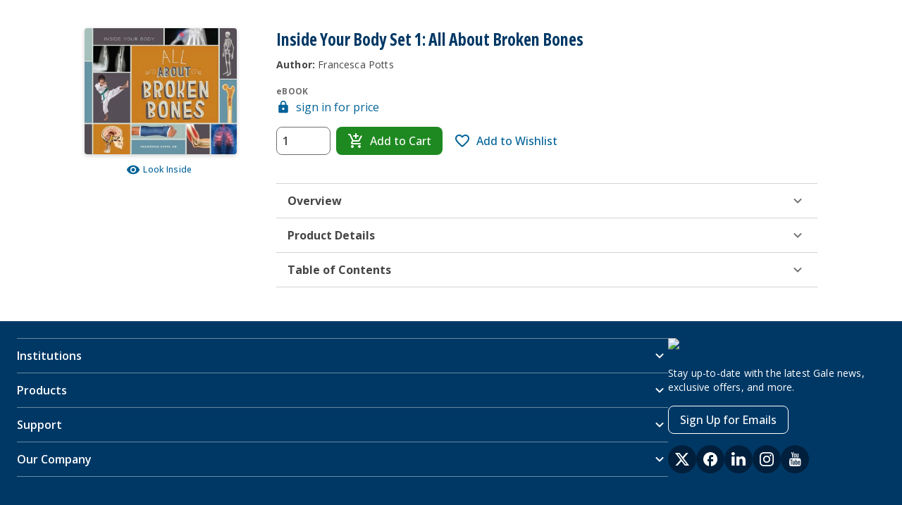

--- FILE ---
content_type: application/javascript; charset=UTF-8
request_url: https://www.gale.com/_next/static/chunks/pages/products/%5B%5B...route%5D%5D-7fce0c0cb8d7b3ad.js
body_size: 752
content:
(self.webpackChunk_N_E=self.webpackChunk_N_E||[]).push([[762],{14653:(e,t,n)=>{"use strict";n.r(t),n.d(t,{__N_SSP:()=>S,default:()=>x});var r=n(37876),i=n(27964);n(14232);var s=n(91040),o=n(14193),l=n(387),c=n(87679),u=n(73414),a=n(57288),d=n(83217),h=n(58801),m=n(6552),g=n(25676);let p=e=>{let t,n,s,l,p,f,S,x=(0,i.c)(11),{data:_,seoParameters:j}=e;return(0,m.A)(),x[0]!==j?(t=j&&(0,r.jsx)(d.N,{...j}),x[0]=j,x[1]=t):t=x[1],x[2]===Symbol.for("react.memo_cache_sentinel")?(n=(0,r.jsx)(a.Y,{}),x[2]=n):n=x[2],x[3]===Symbol.for("react.memo_cache_sentinel")?(s=(0,r.jsx)(o.yC,{path:"zone1"}),x[3]=s):s=x[3],x[4]===Symbol.for("react.memo_cache_sentinel")?(l=(0,r.jsx)(c.hB7,{children:(0,r.jsxs)(o.yC,{path:"main",children:[s,(0,r.jsx)(o.yC,{path:"zone2",children:(0,r.jsx)(o.yC,{})}),(0,r.jsx)(o.yC,{path:"zone3"})]})}),p=(0,r.jsx)(u.w,{}),x[4]=l,x[5]=p):(l=x[4],p=x[5]),x[6]!==t?(f=(0,r.jsxs)(g.i,{gutterWidth:0,children:[t,n,l,p]}),x[6]=t,x[7]=f):f=x[7],x[8]!==_||x[9]!==f?(S=(0,r.jsx)(h.t,{product:_,children:f}),x[8]=_,x[9]=f,x[10]=S):S=x[10],S};var f=n(85764),S=!0;function x(e){let t,n,c,u=(0,i.c)(15),{configuration:a,page:d,isPreview:h,productData:m,user:g,continueShoppingButton:S,globalConfig:x,seo:_,routes:j}=e;return u[0]!==a?(t={...a,httpClient:s.A},u[0]=a,u[1]=t):t=u[1],u[2]!==S||u[3]!==x||u[4]!==h||u[5]!==d||u[6]!==m||u[7]!==j||u[8]!==_||u[9]!==g?(n=d&&(0,r.jsx)(f.e,{isPreview:h,continueShoppingButton:S,user:g,globalConfig:x,routes:j,children:(0,r.jsx)(p,{data:m,seoParameters:_})}),u[2]=S,u[3]=x,u[4]=h,u[5]=d,u[6]=m,u[7]=j,u[8]=_,u[9]=g,u[10]=n):n=u[10],u[11]!==d||u[12]!==t||u[13]!==n?(c=(0,r.jsx)(o.E2,{configuration:t,mapping:l.p,page:d,children:n}),u[11]=d,u[12]=t,u[13]=n,u[14]=c):c=u[14],c}},38976:(e,t,n)=>{"use strict";n.d(t,{S:()=>d});var r=n(37876),i=n(27964),s=n(14232),o=n(87679),l=n(89099);function c(){return new Date().getTime()}var u=n(15869),a=n(21662);let d=e=>{let t,n,d,h,m,g=(0,i.c)(15),[,p]=((e,t)=>{let n,r,o,l=(0,i.c)(8);l[0]!==t||l[1]!==e?(n=()=>{try{let n=sessionStorage.getItem(e);if(null!==n)return JSON.parse(n);return sessionStorage.setItem(e,JSON.stringify(t)),t}catch(e){return t}},l[0]=t,l[1]=e,l[2]=n):n=l[2];let[c,u]=(0,s.useState)(n);l[3]!==e?(r=t=>{try{u(t),sessionStorage.setItem(e,JSON.stringify(t))}catch(e){}},l[3]=e,l[4]=r):r=l[4];let a=r;return l[5]!==a||l[6]!==c?(o=[c,a],l[5]=a,l[6]=c,l[7]=o):o=l[7],o})("isUserInactivity",!1),f=(0,l.useRouter)();g[0]!==f||g[1]!==p?(t=()=>{p(!0),f.push(u.M8.logout)},g[0]=f,g[1]=p,g[2]=t):t=g[2],g[3]!==e.isActive||g[4]!==t?(n={isTracking:e.isActive,onTimeout:t},g[3]=e.isActive,g[4]=t,g[5]=n):n=g[5];let{timeout:S,isRemind:x}=function(e){let t,n,r,o,l,u,a,d=(0,i.c)(20),{isTracking:h,onTimeout:m}=e,[g,p]=(0,s.useState)(c),[f,S]=(0,s.useState)(!1),[x,_]=(0,s.useState)(!1),j=(0,s.useRef)(null);d[0]===Symbol.for("react.memo_cache_sentinel")?(t=()=>{j.current&&(clearInterval(j.current),j.current=null)},d[0]=t):t=d[0];let y=t;d[1]!==m?(n=()=>{S(!0),y(),null==m||m()},d[1]=m,d[2]=n):n=d[2];let v=n;d[3]!==h||d[4]!==v||d[5]!==x||d[6]!==g||d[7]!==f?(r=()=>{if(f||!h)return void y();y(),j.current=setInterval(()=>{let e=new Date().getTime()-g;e>168e4&&!x&&_(!0),e>=18e5&&v()},5e3)},d[3]=h,d[4]=v,d[5]=x,d[6]=g,d[7]=f,d[8]=r):r=d[8];let w=r;d[9]!==w||d[10]!==f?(o=()=>{f||(_(!1),p(new Date().getTime()),y(),w())},d[9]=w,d[10]=f,d[11]=o):o=d[11];let C=o;return d[12]!==h||d[13]!==C||d[14]!==w?(l=()=>{if(!h)return;let e=["click","scroll","load"];return e.forEach(e=>window.addEventListener(e,C)),w(),()=>{y(),e.forEach(e=>window.removeEventListener(e,C))}},u=[C,w,h],d[12]=h,d[13]=C,d[14]=w,d[15]=l,d[16]=u):(l=d[15],u=d[16]),(0,s.useEffect)(l,u),d[17]!==x||d[18]!==f?(a={timeout:f,isRemind:x},d[17]=x,d[18]=f,d[19]=a):a=d[19],a}(n);g[6]!==f||g[7]!==S?(d=()=>{S&&f.push(u.M8.logout)},g[6]=f,g[7]=S,g[8]=d):d=g[8];let _=d;g[9]!==f?(h=()=>{f.push(u.M8.logout)},g[9]=f,g[10]=h):h=g[10];let j=h;return g[11]!==x||g[12]!==_||g[13]!==j?(m=x&&(0,r.jsxs)(o.aFV,{header:"Your session is about to expire",isCloseButtonHidden:!0,onClose:_,isOpen:x,children:[(0,r.jsx)(o.fzL,{children:"Do you want to stay signed in?"}),(0,r.jsxs)(o.e2v,{orientation:o.EuC.horizontal,alignment:o.lco.right,children:[(0,r.jsx)(a.zu,{color:o.mqZ.secondary,"aria-label":"Sign out now",type:o.VQ.button,onClick:j,children:"Sign out now"}),(0,r.jsx)(a.zu,{color:o.mqZ.primary,"aria-label":"Stay signed in",type:o.VQ.button,onClick:_,children:"Stay signed in"})]})]}),g[11]=x,g[12]=_,g[13]=j,g[14]=m):m=g[14],m}},60796:(e,t,n)=>{(window.__NEXT_P=window.__NEXT_P||[]).push(["/products/[[...route]]",function(){return n(14653)}])},85764:(e,t,n)=>{"use strict";n.d(t,{e:()=>d});var r=n(37876),i=n(27964);n(14232);var s=n(67768),o=n(10553),l=n(5393),c=n(67091),u=n(38976);let a=(0,c.A)(),d=e=>{let t,n,c=(0,i.c)(9),{continueShoppingButton:d,globalConfig:h,children:m,user:g,routes:p}=e,{data:f}=(0,o.useSession)(),S=!!(null==f?void 0:f.user),x=!!g&&S;return c[0]!==x?(t=(0,r.jsx)(u.S,{isActive:x}),c[0]=x,c[1]=t):t=c[1],c[2]!==m||c[3]!==d||c[4]!==h||c[5]!==p||c[6]!==t||c[7]!==g?(n=(0,r.jsx)(s.Ht,{client:a,children:(0,r.jsxs)(l.D,{continueShoppingButton:d,globalConfig:h,commerceUser:g,routes:p,children:[t,m]})}),c[2]=m,c[3]=d,c[4]=h,c[5]=p,c[6]=t,c[7]=g,c[8]=n):n=c[8],n}}},e=>{e.O(0,[22,595,200,593,636,792],()=>e(e.s=60796)),_N_E=e.O()}]);